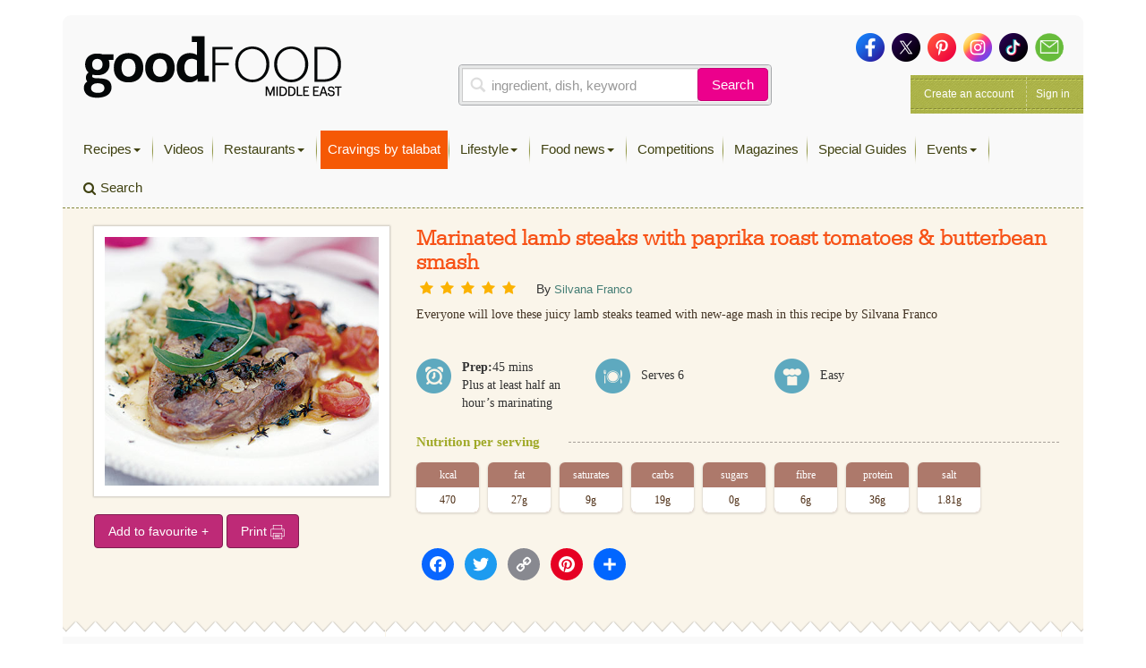

--- FILE ---
content_type: text/html; charset=utf-8
request_url: https://www.google.com/recaptcha/api2/aframe
body_size: 266
content:
<!DOCTYPE HTML><html><head><meta http-equiv="content-type" content="text/html; charset=UTF-8"></head><body><script nonce="cffLOolXTFfrXU_0SuJCJw">/** Anti-fraud and anti-abuse applications only. See google.com/recaptcha */ try{var clients={'sodar':'https://pagead2.googlesyndication.com/pagead/sodar?'};window.addEventListener("message",function(a){try{if(a.source===window.parent){var b=JSON.parse(a.data);var c=clients[b['id']];if(c){var d=document.createElement('img');d.src=c+b['params']+'&rc='+(localStorage.getItem("rc::a")?sessionStorage.getItem("rc::b"):"");window.document.body.appendChild(d);sessionStorage.setItem("rc::e",parseInt(sessionStorage.getItem("rc::e")||0)+1);localStorage.setItem("rc::h",'1763549246396');}}}catch(b){}});window.parent.postMessage("_grecaptcha_ready", "*");}catch(b){}</script></body></html>